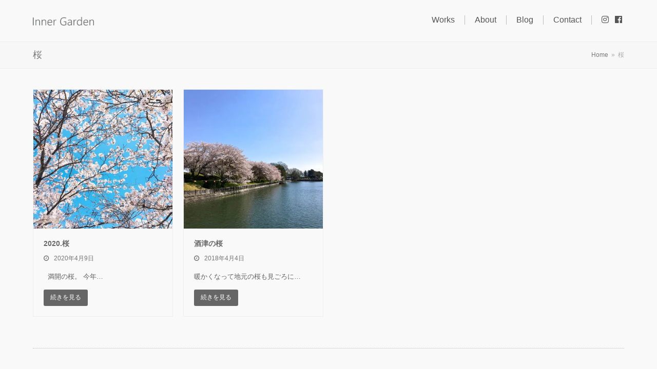

--- FILE ---
content_type: text/html; charset=UTF-8
request_url: https://inner-garden.net/tag/%E6%A1%9C/
body_size: 14999
content:
<!doctype html>
<html lang="ja"
	prefix="og: https://ogp.me/ns#"  itemscope itemtype="http://schema.org/WebPage">
<head>
<meta charset="UTF-8">
<link rel="profile" href="https://gmpg.org/xfn/11">
<title>桜 | Inner Garden</title>

		<!-- All in One SEO 4.0.18 -->
		<link rel="canonical" href="https://inner-garden.net/tag/%E6%A1%9C/" />
		<meta name="google" content="nositelinkssearchbox" />
		<script type="application/ld+json" class="aioseo-schema">
			{"@context":"https:\/\/schema.org","@graph":[{"@type":"WebSite","@id":"https:\/\/inner-garden.net\/#website","url":"https:\/\/inner-garden.net\/","name":"Inner Garden","publisher":{"@id":"https:\/\/inner-garden.net\/#organization"}},{"@type":"Organization","@id":"https:\/\/inner-garden.net\/#organization","name":"Inner Garden","url":"https:\/\/inner-garden.net\/"},{"@type":"BreadcrumbList","@id":"https:\/\/inner-garden.net\/tag\/%E6%A1%9C\/#breadcrumblist","itemListElement":[{"@type":"ListItem","@id":"https:\/\/inner-garden.net\/#listItem","position":"1","item":{"@id":"https:\/\/inner-garden.net\/#item","name":"\u30db\u30fc\u30e0","url":"https:\/\/inner-garden.net\/"},"nextItem":"https:\/\/inner-garden.net\/tag\/%e6%a1%9c\/#listItem"},{"@type":"ListItem","@id":"https:\/\/inner-garden.net\/tag\/%e6%a1%9c\/#listItem","position":"2","item":{"@id":"https:\/\/inner-garden.net\/tag\/%e6%a1%9c\/#item","name":"\u685c","url":"https:\/\/inner-garden.net\/tag\/%e6%a1%9c\/"},"previousItem":"https:\/\/inner-garden.net\/#listItem"}]},{"@type":"CollectionPage","@id":"https:\/\/inner-garden.net\/tag\/%E6%A1%9C\/#collectionpage","url":"https:\/\/inner-garden.net\/tag\/%E6%A1%9C\/","name":"\u685c | Inner Garden","inLanguage":"ja","isPartOf":{"@id":"https:\/\/inner-garden.net\/#website"},"breadcrumb":{"@id":"https:\/\/inner-garden.net\/tag\/%E6%A1%9C\/#breadcrumblist"}}]}
		</script>
		<!-- All in One SEO -->

<meta name="viewport" content="width=device-width, initial-scale=1">
<meta http-equiv="X-UA-Compatible" content="IE=edge" />
<link rel='dns-prefetch' href='//yubinbango.github.io' />
<link rel='dns-prefetch' href='//s.w.org' />
<link rel="alternate" type="application/rss+xml" title="Inner Garden &raquo; フィード" href="https://inner-garden.net/feed/" />
<link rel="alternate" type="application/rss+xml" title="Inner Garden &raquo; コメントフィード" href="https://inner-garden.net/comments/feed/" />
<link rel="alternate" type="application/rss+xml" title="Inner Garden &raquo; 桜 タグのフィード" href="https://inner-garden.net/tag/%e6%a1%9c/feed/" />
		<script>
			window._wpemojiSettings = {"baseUrl":"https:\/\/s.w.org\/images\/core\/emoji\/13.0.1\/72x72\/","ext":".png","svgUrl":"https:\/\/s.w.org\/images\/core\/emoji\/13.0.1\/svg\/","svgExt":".svg","source":{"concatemoji":"https:\/\/inner-garden.net\/wp-includes\/js\/wp-emoji-release.min.js?ver=b1b6287f51c167642126a9bdcefeb642"}};
			!function(e,a,t){var n,r,o,i=a.createElement("canvas"),p=i.getContext&&i.getContext("2d");function s(e,t){var a=String.fromCharCode;p.clearRect(0,0,i.width,i.height),p.fillText(a.apply(this,e),0,0);e=i.toDataURL();return p.clearRect(0,0,i.width,i.height),p.fillText(a.apply(this,t),0,0),e===i.toDataURL()}function c(e){var t=a.createElement("script");t.src=e,t.defer=t.type="text/javascript",a.getElementsByTagName("head")[0].appendChild(t)}for(o=Array("flag","emoji"),t.supports={everything:!0,everythingExceptFlag:!0},r=0;r<o.length;r++)t.supports[o[r]]=function(e){if(!p||!p.fillText)return!1;switch(p.textBaseline="top",p.font="600 32px Arial",e){case"flag":return s([127987,65039,8205,9895,65039],[127987,65039,8203,9895,65039])?!1:!s([55356,56826,55356,56819],[55356,56826,8203,55356,56819])&&!s([55356,57332,56128,56423,56128,56418,56128,56421,56128,56430,56128,56423,56128,56447],[55356,57332,8203,56128,56423,8203,56128,56418,8203,56128,56421,8203,56128,56430,8203,56128,56423,8203,56128,56447]);case"emoji":return!s([55357,56424,8205,55356,57212],[55357,56424,8203,55356,57212])}return!1}(o[r]),t.supports.everything=t.supports.everything&&t.supports[o[r]],"flag"!==o[r]&&(t.supports.everythingExceptFlag=t.supports.everythingExceptFlag&&t.supports[o[r]]);t.supports.everythingExceptFlag=t.supports.everythingExceptFlag&&!t.supports.flag,t.DOMReady=!1,t.readyCallback=function(){t.DOMReady=!0},t.supports.everything||(n=function(){t.readyCallback()},a.addEventListener?(a.addEventListener("DOMContentLoaded",n,!1),e.addEventListener("load",n,!1)):(e.attachEvent("onload",n),a.attachEvent("onreadystatechange",function(){"complete"===a.readyState&&t.readyCallback()})),(n=t.source||{}).concatemoji?c(n.concatemoji):n.wpemoji&&n.twemoji&&(c(n.twemoji),c(n.wpemoji)))}(window,document,window._wpemojiSettings);
		</script>
		<style>
img.wp-smiley,
img.emoji {
	display: inline !important;
	border: none !important;
	box-shadow: none !important;
	height: 1em !important;
	width: 1em !important;
	margin: 0 .07em !important;
	vertical-align: -0.1em !important;
	background: none !important;
	padding: 0 !important;
}
</style>
	<link rel='stylesheet' id='js_composer_front-css'  href='https://inner-garden.net/wp-content/plugins/js_composer/assets/css/js_composer.min.css?ver=6.6.0' media='all' />
<link rel='stylesheet' id='animsition-css'  href='https://inner-garden.net/wp-content/themes/inner-garden/assets/lib/animsition/animsition.css?ver=4.0.2b' media='all' />
<link rel='stylesheet' id='parent-style-css'  href='https://inner-garden.net/wp-content/themes/inner-garden/style.css?ver=5.1' media='all' />
<link rel='stylesheet' id='wpex-style-css'  href='https://inner-garden.net/wp-content/themes/inner-garden-child/style.css?ver=5.1' media='all' />
<link rel='stylesheet' id='wpex-mobile-menu-breakpoint-max-css'  href='https://inner-garden.net/wp-content/themes/inner-garden/assets/css/wpex-mobile-menu-breakpoint-max.css?ver=5.1' media='only screen and (max-width:959px)' />
<link rel='stylesheet' id='wpex-mobile-menu-breakpoint-min-css'  href='https://inner-garden.net/wp-content/themes/inner-garden/assets/css/wpex-mobile-menu-breakpoint-min.css?ver=5.1' media='only screen and (min-width:960px)' />
<link rel='stylesheet' id='wpex-wpbakery-css'  href='https://inner-garden.net/wp-content/themes/inner-garden/assets/css/wpex-wpbakery.css?ver=5.1' media='all' />
<link rel='stylesheet' id='ticons-css'  href='https://inner-garden.net/wp-content/themes/inner-garden/assets/lib/ticons/css/ticons.min.css?ver=5.1' media='all' />
<link rel='stylesheet' id='vcex-shortcodes-css'  href='https://inner-garden.net/wp-content/themes/inner-garden/assets/css/vcex-shortcodes.css?ver=5.1' media='all' />
<script type='text/javascript' id='eio-lazy-load-js-extra'>
/* <![CDATA[ */
var eio_lazy_vars = {"exactdn_domain":"","skip_autoscale":"1"};
/* ]]> */
</script>
<script type='text/javascript' src='https://inner-garden.net/wp-content/plugins/ewww-image-optimizer/includes/lazysizes.min.js?ver=612' id='eio-lazy-load-js'></script>
<script type='text/javascript' src='https://inner-garden.net/wp-includes/js/jquery/jquery.min.js?ver=3.5.1' id='jquery-core-js'></script>
<script type='text/javascript' src='https://inner-garden.net/wp-includes/js/jquery/jquery-migrate.min.js?ver=3.3.2' id='jquery-migrate-js'></script>
<script type='text/javascript' src='https://inner-garden.net/wp-content/themes/inner-garden/assets/lib/animsition/animsition.js?ver=4.0.2b' id='animsition-js'></script>
<script type='text/javascript' id='wpex-animsition-init-js-extra'>
/* <![CDATA[ */
var wpexAnimsition = {"loading":"1","loadingClass":"animsition-loading","loadingInner":"","inDuration":"600","outDuration":"400","inClass":"fade-in","outClass":"fade-out","linkElement":"a[href]:not([target=\"_blank\"]):not([href^=\"#\"]):not([href*=\"javascript\"]):not([href*=\".jpg\"]):not([href*=\".jpeg\"]):not([href*=\".gif\"]):not([href*=\".png\"]):not([href*=\".mov\"]):not([href*=\".swf\"]):not([href*=\".mp4\"]):not([href*=\".flv\"]):not([href*=\".avi\"]):not([href*=\".mp3\"]):not([href^=\"mailto:\"]):not([href*=\"?\"]):not([href*=\"#localscroll\"]):not(\".wpex-lightbox,.local-scroll-link,.exclude-from-page-animation,.wcmenucart,.local-scroll,.about_paypal,.wpex-lightbox-gallery,.wpb_single_image.wpex-lightbox a.vc_single_image-wrapper\")"};
/* ]]> */
</script>
<script type='text/javascript' src='https://inner-garden.net/wp-content/themes/inner-garden/assets/js/dynamic/animsition-init.js?ver=1.0.0' id='wpex-animsition-init-js'></script>
<link rel="https://api.w.org/" href="https://inner-garden.net/wp-json/" /><link rel="alternate" type="application/json" href="https://inner-garden.net/wp-json/wp/v2/tags/57" /><link rel="EditURI" type="application/rsd+xml" title="RSD" href="https://inner-garden.net/xmlrpc.php?rsd" />
<link rel="wlwmanifest" type="application/wlwmanifest+xml" href="https://inner-garden.net/wp-includes/wlwmanifest.xml" /> 

<link rel="icon" href="https://inner-garden.net/wp-content/uploads/2018/01/favi_32.png" sizes="32x32"><link rel="shortcut icon" href="https://inner-garden.net/wp-content/uploads/2018/01/favi_32.png"><link rel="apple-touch-icon" href="https://inner-garden.net/wp-content/uploads/2018/01/favi_57.png" sizes="57x57" ><link rel="apple-touch-icon" href="https://inner-garden.net/wp-content/uploads/2018/01/favi_76.png" sizes="76x76" ><link rel="apple-touch-icon" href="https://inner-garden.net/wp-content/uploads/2018/01/favi_120.png" sizes="120x120"><link rel="apple-touch-icon" href="https://inner-garden.net/wp-content/uploads/2018/01/favi_152.png" sizes="114x114"><link rel="preload" href="https://inner-garden.net/wp-content/themes/inner-garden/assets/lib/ticons/fonts/ticons-webfont.woff2" type="font/woff2" as="font" crossorigin><link rel="stylesheet" href="https://use.fontawesome.com/releases/v5.6.3/css/all.css"><noscript><style>.lazyload[data-src]{display:none !important;}</style></noscript><style>.lazyload{background-image:none !important;}</style><script data-cfasync="false" type="text/javascript">var Arrive=function(d,e,w){"use strict";if(d.MutationObserver&&"undefined"!=typeof HTMLElement){var a,t,r=0,c=(a=HTMLElement.prototype.matches||HTMLElement.prototype.webkitMatchesSelector||HTMLElement.prototype.mozMatchesSelector||HTMLElement.prototype.msMatchesSelector,{matchesSelector:function(e,t){return e instanceof HTMLElement&&a.call(e,t)},addMethod:function(e,t,a){var r=e[t];e[t]=function(){return a.length==arguments.length?a.apply(this,arguments):"function"==typeof r?r.apply(this,arguments):void 0}},callCallbacks:function(e,t){t&&t.options.onceOnly&&1==t.firedElems.length&&(e=[e[0]]);for(var a,r=0;a=e[r];r++)a&&a.callback&&a.callback.call(a.elem,a.elem);t&&t.options.onceOnly&&1==t.firedElems.length&&t.me.unbindEventWithSelectorAndCallback.call(t.target,t.selector,t.callback)},checkChildNodesRecursively:function(e,t,a,r){for(var i,n=0;i=e[n];n++)a(i,t,r)&&r.push({callback:t.callback,elem:i}),0<i.childNodes.length&&c.checkChildNodesRecursively(i.childNodes,t,a,r)},mergeArrays:function(e,t){var a,r={};for(a in e)e.hasOwnProperty(a)&&(r[a]=e[a]);for(a in t)t.hasOwnProperty(a)&&(r[a]=t[a]);return r},toElementsArray:function(e){return void 0===e||"number"==typeof e.length&&e!==d||(e=[e]),e}}),u=((t=function(){this._eventsBucket=[],this._beforeAdding=null,this._beforeRemoving=null}).prototype.addEvent=function(e,t,a,r){var i={target:e,selector:t,options:a,callback:r,firedElems:[]};return this._beforeAdding&&this._beforeAdding(i),this._eventsBucket.push(i),i},t.prototype.removeEvent=function(e){for(var t,a=this._eventsBucket.length-1;t=this._eventsBucket[a];a--)if(e(t)){this._beforeRemoving&&this._beforeRemoving(t);var r=this._eventsBucket.splice(a,1);r&&r.length&&(r[0].callback=null)}},t.prototype.beforeAdding=function(e){this._beforeAdding=e},t.prototype.beforeRemoving=function(e){this._beforeRemoving=e},t),l=function(i,n){var l=new u,o=this,s={fireOnAttributesModification:!1};return l.beforeAdding(function(t){var e,a=t.target;a!==d.document&&a!==d||(a=document.getElementsByTagName("html")[0]),e=new MutationObserver(function(e){n.call(this,e,t)});var r=i(t.options);e.observe(a,r),t.observer=e,t.me=o}),l.beforeRemoving(function(e){e.observer.disconnect()}),this.bindEvent=function(e,t,a){t=c.mergeArrays(s,t);for(var r=c.toElementsArray(this),i=0;i<r.length;i++)l.addEvent(r[i],e,t,a)},this.unbindEvent=function(){var a=c.toElementsArray(this);l.removeEvent(function(e){for(var t=0;t<a.length;t++)if(this===w||e.target===a[t])return!0;return!1})},this.unbindEventWithSelectorOrCallback=function(a){var e,r=c.toElementsArray(this),i=a;e="function"==typeof a?function(e){for(var t=0;t<r.length;t++)if((this===w||e.target===r[t])&&e.callback===i)return!0;return!1}:function(e){for(var t=0;t<r.length;t++)if((this===w||e.target===r[t])&&e.selector===a)return!0;return!1},l.removeEvent(e)},this.unbindEventWithSelectorAndCallback=function(a,r){var i=c.toElementsArray(this);l.removeEvent(function(e){for(var t=0;t<i.length;t++)if((this===w||e.target===i[t])&&e.selector===a&&e.callback===r)return!0;return!1})},this},i=new function(){var s={fireOnAttributesModification:!1,onceOnly:!1,existing:!1};function n(e,t,a){return!(!c.matchesSelector(e,t.selector)||(e._id===w&&(e._id=r++),-1!=t.firedElems.indexOf(e._id))||(t.firedElems.push(e._id),0))}var d=(i=new l(function(e){var t={attributes:!1,childList:!0,subtree:!0};return e.fireOnAttributesModification&&(t.attributes=!0),t},function(e,i){e.forEach(function(e){var t=e.addedNodes,a=e.target,r=[];null!==t&&0<t.length?c.checkChildNodesRecursively(t,i,n,r):"attributes"===e.type&&n(a,i)&&r.push({callback:i.callback,elem:a}),c.callCallbacks(r,i)})})).bindEvent;return i.bindEvent=function(e,t,a){t=void 0===a?(a=t,s):c.mergeArrays(s,t);var r=c.toElementsArray(this);if(t.existing){for(var i=[],n=0;n<r.length;n++)for(var l=r[n].querySelectorAll(e),o=0;o<l.length;o++)i.push({callback:a,elem:l[o]});if(t.onceOnly&&i.length)return a.call(i[0].elem,i[0].elem);setTimeout(c.callCallbacks,1,i)}d.call(this,e,t,a)},i},o=new function(){var r={};function i(e,t){return c.matchesSelector(e,t.selector)}var n=(o=new l(function(){return{childList:!0,subtree:!0}},function(e,r){e.forEach(function(e){var t=e.removedNodes,a=[];null!==t&&0<t.length&&c.checkChildNodesRecursively(t,r,i,a),c.callCallbacks(a,r)})})).bindEvent;return o.bindEvent=function(e,t,a){t=void 0===a?(a=t,r):c.mergeArrays(r,t),n.call(this,e,t,a)},o};e&&g(e.fn),g(HTMLElement.prototype),g(NodeList.prototype),g(HTMLCollection.prototype),g(HTMLDocument.prototype),g(Window.prototype);var n={};return s(i,n,"unbindAllArrive"),s(o,n,"unbindAllLeave"),n}function s(e,t,a){c.addMethod(t,a,e.unbindEvent),c.addMethod(t,a,e.unbindEventWithSelectorOrCallback),c.addMethod(t,a,e.unbindEventWithSelectorAndCallback)}function g(e){e.arrive=i.bindEvent,s(i,e,"unbindArrive"),e.leave=o.bindEvent,s(o,e,"unbindLeave")}}(window,"undefined"==typeof jQuery?null:jQuery,void 0),ewww_webp_supported=!1;function check_webp_feature(e,t){if(ewww_webp_supported)t(ewww_webp_supported);else{var a=new Image;a.onload=function(){ewww_webp_supported=0<a.width&&0<a.height,t(ewww_webp_supported)},a.onerror=function(){t(!1)},a.src="data:image/webp;base64,"+{alpha:"UklGRkoAAABXRUJQVlA4WAoAAAAQAAAAAAAAAAAAQUxQSAwAAAARBxAR/Q9ERP8DAABWUDggGAAAABQBAJ0BKgEAAQAAAP4AAA3AAP7mtQAAAA==",animation:"UklGRlIAAABXRUJQVlA4WAoAAAASAAAAAAAAAAAAQU5JTQYAAAD/////AABBTk1GJgAAAAAAAAAAAAAAAAAAAGQAAABWUDhMDQAAAC8AAAAQBxAREYiI/gcA"}[e]}}function ewwwLoadImages(e){var n="data-";function t(e,t){for(var a=["accesskey","align","alt","border","class","contenteditable","contextmenu","crossorigin","dir","draggable","dropzone","height","hidden","hspace","id","ismap","lang","longdesc","sizes","spellcheck","style","tabindex","title","translate","usemap","vspace","width","data-animation","data-attachment-id","data-auto-height","data-caption","data-comments-opened","data-delay","data-event-trigger","data-flex_fx","data-height","data-hide-on-end","data-highlight-color","data-highlight-border-color","data-highlight-border-opacity","data-highlight-border-width","data-highlight-opacity","data-image-meta","data-image-title","data-image-description","data-interval","data-large_image_width","data-large_image_height","data-lazy","data-lazy-type","data-mode","data-name","data-no-lazy","data-orig-size","data-partial","data-per-view","data-permalink","data-pin-description","data-pin-id","data-pin-media","data-pin-url","data-rel","data-ride","data-shadow","data-shadow-direction","data-slide","data-slide-to","data-target","data-vc-zoom","data-width","data-wrap"],r=0,i=a.length;r<i;r++)ewwwAttr(t,a[r],e.getAttribute(n+a[r]));return t}if(e){for(var a=document.querySelectorAll(".batch-image img, .image-wrapper a, .ngg-pro-masonry-item a, .ngg-galleria-offscreen-seo-wrapper a"),r=0,i=a.length;r<i;r++)ewwwAttr(a[r],"data-src",a[r].getAttribute("data-webp")),ewwwAttr(a[r],"data-thumbnail",a[r].getAttribute("data-webp-thumbnail"));for(r=0,i=(o=document.querySelectorAll(".rev_slider ul li")).length;r<i;r++){ewwwAttr(o[r],"data-thumb",o[r].getAttribute("data-webp-thumb"));for(var l=1;l<11;)ewwwAttr(o[r],"data-param"+l,o[r].getAttribute("data-webp-param"+l)),l++}var o;for(r=0,i=(o=document.querySelectorAll(".rev_slider img")).length;r<i;r++)ewwwAttr(o[r],"data-lazyload",o[r].getAttribute("data-webp-lazyload"));var s=document.querySelectorAll("div.woocommerce-product-gallery__image");for(r=0,i=s.length;r<i;r++)ewwwAttr(s[r],"data-thumb",s[r].getAttribute("data-webp-thumb"))}var d=document.querySelectorAll("video");for(r=0,i=d.length;r<i;r++)ewwwAttr(d[r],"poster",e?d[r].getAttribute("data-poster-webp"):d[r].getAttribute("data-poster-image"));var w=document.querySelectorAll("img.ewww_webp_lazy_load");for(r=0,i=w.length;r<i;r++){if(e){ewwwAttr(w[r],"data-lazy-srcset",w[r].getAttribute("data-lazy-srcset-webp")),ewwwAttr(w[r],"data-srcset",w[r].getAttribute("data-srcset-webp")),ewwwAttr(w[r],"data-lazy-src",w[r].getAttribute("data-lazy-src-webp")),ewwwAttr(w[r],"data-src",w[r].getAttribute("data-src-webp")),ewwwAttr(w[r],"data-orig-file",w[r].getAttribute("data-webp-orig-file")),ewwwAttr(w[r],"data-medium-file",w[r].getAttribute("data-webp-medium-file")),ewwwAttr(w[r],"data-large-file",w[r].getAttribute("data-webp-large-file"));var c=w[r].getAttribute("srcset");null!=c&&!1!==c&&c.includes("R0lGOD")&&ewwwAttr(w[r],"src",w[r].getAttribute("data-lazy-src-webp"))}w[r].className=w[r].className.replace(/\bewww_webp_lazy_load\b/,"")}var u=document.querySelectorAll(".ewww_webp");for(r=0,i=u.length;r<i;r++){var g=document.createElement("img");e?(ewwwAttr(g,"src",u[r].getAttribute("data-webp")),ewwwAttr(g,"srcset",u[r].getAttribute("data-srcset-webp")),ewwwAttr(g,"data-orig-file",u[r].getAttribute("data-orig-file")),ewwwAttr(g,"data-orig-file",u[r].getAttribute("data-webp-orig-file")),ewwwAttr(g,"data-medium-file",u[r].getAttribute("data-medium-file")),ewwwAttr(g,"data-medium-file",u[r].getAttribute("data-webp-medium-file")),ewwwAttr(g,"data-large-file",u[r].getAttribute("data-large-file")),ewwwAttr(g,"data-large-file",u[r].getAttribute("data-webp-large-file")),ewwwAttr(g,"data-large_image",u[r].getAttribute("data-large_image")),ewwwAttr(g,"data-large_image",u[r].getAttribute("data-webp-large_image")),ewwwAttr(g,"data-src",u[r].getAttribute("data-src")),ewwwAttr(g,"data-src",u[r].getAttribute("data-webp-src"))):(ewwwAttr(g,"src",u[r].getAttribute("data-img")),ewwwAttr(g,"srcset",u[r].getAttribute("data-srcset-img")),ewwwAttr(g,"data-orig-file",u[r].getAttribute("data-orig-file")),ewwwAttr(g,"data-medium-file",u[r].getAttribute("data-medium-file")),ewwwAttr(g,"data-large-file",u[r].getAttribute("data-large-file")),ewwwAttr(g,"data-large_image",u[r].getAttribute("data-large_image")),ewwwAttr(g,"data-src",u[r].getAttribute("data-src"))),g=t(u[r],g),u[r].parentNode.insertBefore(g,u[r].nextSibling),u[r].className=u[r].className.replace(/\bewww_webp\b/,"")}window.jQuery&&jQuery.fn.isotope&&jQuery.fn.imagesLoaded&&(jQuery(".fusion-posts-container-infinite").imagesLoaded(function(){jQuery(".fusion-posts-container-infinite").hasClass("isotope")&&jQuery(".fusion-posts-container-infinite").isotope()}),jQuery(".fusion-portfolio:not(.fusion-recent-works) .fusion-portfolio-wrapper").imagesLoaded(function(){jQuery(".fusion-portfolio:not(.fusion-recent-works) .fusion-portfolio-wrapper").isotope()}))}function ewwwWebPInit(e){ewwwLoadImages(e),ewwwNggLoadGalleries(e),document.arrive(".ewww_webp",function(){ewwwLoadImages(e)}),document.arrive(".ewww_webp_lazy_load",function(){ewwwLoadImages(e)}),document.arrive("videos",function(){ewwwLoadImages(e)}),"loading"==document.readyState?document.addEventListener("DOMContentLoaded",ewwwJSONParserInit):("undefined"!=typeof galleries&&ewwwNggParseGalleries(e),ewwwWooParseVariations(e))}function ewwwAttr(e,t,a){null!=a&&!1!==a&&e.setAttribute(t,a)}function ewwwJSONParserInit(){"undefined"!=typeof galleries&&check_webp_feature("alpha",ewwwNggParseGalleries),check_webp_feature("alpha",ewwwWooParseVariations)}function ewwwWooParseVariations(e){if(e)for(var t=document.querySelectorAll("form.variations_form"),a=0,r=t.length;a<r;a++){var i=t[a].getAttribute("data-product_variations"),n=!1;try{for(var l in i=JSON.parse(i))void 0!==i[l]&&void 0!==i[l].image&&(void 0!==i[l].image.src_webp&&(i[l].image.src=i[l].image.src_webp,n=!0),void 0!==i[l].image.srcset_webp&&(i[l].image.srcset=i[l].image.srcset_webp,n=!0),void 0!==i[l].image.full_src_webp&&(i[l].image.full_src=i[l].image.full_src_webp,n=!0),void 0!==i[l].image.gallery_thumbnail_src_webp&&(i[l].image.gallery_thumbnail_src=i[l].image.gallery_thumbnail_src_webp,n=!0),void 0!==i[l].image.thumb_src_webp&&(i[l].image.thumb_src=i[l].image.thumb_src_webp,n=!0));n&&ewwwAttr(t[a],"data-product_variations",JSON.stringify(i))}catch(e){}}}function ewwwNggParseGalleries(e){if(e)for(var t in galleries){var a=galleries[t];galleries[t].images_list=ewwwNggParseImageList(a.images_list)}}function ewwwNggLoadGalleries(e){e&&document.addEventListener("ngg.galleria.themeadded",function(e,t){window.ngg_galleria._create_backup=window.ngg_galleria.create,window.ngg_galleria.create=function(e,t){var a=$(e).data("id");return galleries["gallery_"+a].images_list=ewwwNggParseImageList(galleries["gallery_"+a].images_list),window.ngg_galleria._create_backup(e,t)}})}function ewwwNggParseImageList(e){for(var t in e){var a=e[t];if(void 0!==a["image-webp"]&&(e[t].image=a["image-webp"],delete e[t]["image-webp"]),void 0!==a["thumb-webp"]&&(e[t].thumb=a["thumb-webp"],delete e[t]["thumb-webp"]),void 0!==a.full_image_webp&&(e[t].full_image=a.full_image_webp,delete e[t].full_image_webp),void 0!==a.srcsets)for(var r in a.srcsets)nggSrcset=a.srcsets[r],void 0!==a.srcsets[r+"-webp"]&&(e[t].srcsets[r]=a.srcsets[r+"-webp"],delete e[t].srcsets[r+"-webp"]);if(void 0!==a.full_srcsets)for(var i in a.full_srcsets)nggFSrcset=a.full_srcsets[i],void 0!==a.full_srcsets[i+"-webp"]&&(e[t].full_srcsets[i]=a.full_srcsets[i+"-webp"],delete e[t].full_srcsets[i+"-webp"])}return e}check_webp_feature("alpha",ewwwWebPInit);</script><noscript><style>body .wpex-vc-row-stretched, body .vc_row-o-full-height { visibility: visible; }</style></noscript>
<!-- BEGIN ExactMetrics v5.3.9 Universal Analytics - https://exactmetrics.com/ -->
<script>
(function(i,s,o,g,r,a,m){i['GoogleAnalyticsObject']=r;i[r]=i[r]||function(){
	(i[r].q=i[r].q||[]).push(arguments)},i[r].l=1*new Date();a=s.createElement(o),
	m=s.getElementsByTagName(o)[0];a.async=1;a.src=g;m.parentNode.insertBefore(a,m)
})(window,document,'script','https://www.google-analytics.com/analytics.js','ga');
  ga('create', 'UA-113353483-1', 'auto');
  ga('send', 'pageview');
</script>
<!-- END ExactMetrics Universal Analytics -->
		<style id="wp-custom-css">
			/* ================================================== common ================================================== *//* ----- Table -----*/table th,table td{border:none}/* ------------- hover underline -------------*/a:hover{text-decoration:underline !important}.tagcloud a,.wpex-social-share.position-horizontal a,.post-edit a.post-edit-link,a,.post-edit a.vc_inline-link{text-decoration:none !important}/* ------------- page title -------------*/.page-header .page-header-title{font-family:"M+ C Type-1 (basic latin) Light","M+ Type-1 (general-j) Light",sans-serif;font-weight:300;font-size:18px}.page-header-title{color:#777777 !important}.vcex-icon-wrap.theme-button-icon-right .entypo-icon-right-open-big:before{/*color:#cccccc;*/}/* ------------- breadcrumbs -------------*/.site-breadcrumbs{color:#aaaaaa !important}/* ------------- sns -------------*/.theme-heading{font-size:1.154em;color:#666666}input,.wpcf7-form td textarea{background:#fcfcfc;border:1px solid #cccccc}/* ------------- form -------------*/input[type="date"],input[type="time"],input[type="datetime-local"],input[type="week"],input[type="month"],input[type="text"],input[type="email"],input[type="url"],input[type="password"],input[type="search"],input[type="tel"],input[type="number"],textarea{border:1px solid #cccccc}.page-id-172 #site-scroll-top.show{display:none}/* ================================================== widget ================================================== *//* ================================================== header ================================================== */#site-header-inner{padding-top:30px !important;padding-bottom:30px !important}#site-header-sticky-wrapper.is-sticky #site-header{box-shadow:0 0 0 rgba(0,0,0,0.0)}#site-navigation .dropdown-menu>li>a>span.link-inner{font-weight:300}/* ------------- menu -------------*/#menu-main li{border-right:1px solid #bbbbbb}#menu-main li.instagram,#menu-main li.facebook{border-right:none}#menu-main li.instagram span{padding-right:2px !important}#menu-main li.facebook span{padding-left:2px !important}.navbar-style-one{height:auto !important;margin-top:auto !important;top:auto !important}.navbar-style-one .dropdown-menu>li>a{height:auto !important;line-height:10px !important}.navbar-style-one .dropdown-menu>li>a{padding:0 3px 0 3px}.navbar-style-one .dropdown-menu>li>a>span.link-inner{padding:0 15px !important}/* ------------- mobile menu -------------*/#mobile-menu a{background:none;border:none !important}#mobile-menu a:hover{background:none !important}/* ================================================== footer ================================================== *//* ------------- footer-menu -------------*/#footer-builder li{font-size:15px;margin-bottom:25px}/* ------------- footer-common -------------*/.footer-common img{width:140px;height:auto}.footer-common table{margin:0 auto}.footer-common table td{padding:0 15px}.footer-common i{color:#555555;font-size:20px}/* ------------- copyright -------------*/#footer-bottom-inner{padding-top:45px !important;padding-bottom:45px !important}/* ================================================== top page ================================================== *//* ------------- blog -------------*/.pl-detailcnt .pl-title .pl-date{color:#666666 !important;background:none !important;font-weight:initial !important;margin:0 30px 0 0 !important}.pl-detailcnt .pl-title{font-weight:initial !important}.pl-detailcnt .pl-title a:hover{color:#666666 !important;text-decoration:underline !important}/* ================================================== page ================================================== *//* ------------- common -------------*//* ------------- blog -------------*/.vcex-blog-entry-title.entry-title{font-weight:400;margin-bottom:10px}.vcex-blog-entry-date{margin-bottom:10px}.blog-entry .meta li,.entry .meta li{margin-bottom:0}.pl-col-md-12.pl-col-sm-12.pl-col-xs-12.pl-col{padding-left:0 !important;padding-right:0 !important}.pl-gridlayout .pl-detailcnt{padding:5px 0 !important}.pl-detailcnt .pl-title .pl-date{padding-left:0 !important}/* ------------- company -------------*/.company-info{border-top:1px dotted #666666}.company-info dl{background:#f5f5f5;border-bottom:1px dotted #666666;overflow:hidden}.company-info dt,.company-info dd{float:left;padding:10px 10px 10px 10px}.company-info dt{text-align:center;width:15%}.company-info dd{background:#fcfcfc;width:85%}/* ------------- contact -------------*/form{margin-right:60px }.wpcf7-form table{width:100%}.wpcf7-form tr{background:#f5f5f5}.wpcf7-form th,.wpcf7-form td{padding:10px 10px}.wpcf7-form th{background:#666666;color:#ffffff;text-align:left;vertical-align:middle;width:30%}.wpcf7-form th span{border:1px solid #cccccc;float:right;font-size:10px;margin-left:5px;padding:0 10px}.wpcf7-form th span.blue{background:#0070C0;color:#ffffff}.wpcf7-form th span.red{background:#ff0000;color:#ffffff}.wpcf7-form th.contact{vertical-align:top}.wpcf7-form td{width:70%}.wpcf7-form td.btn-area{padding-bottom:20px}.wpcf7-form td.confirmation{padding-bottom:0}.wpcf7-form td input,.wpcf7-form td textarea{background:#fcfcfc;border:1px solid #cccccc;width:100%}.wpcf7-form td.btn-area input{background-color:#666666;font-size:13px;width:80px}.wpcf7-form td.method input,.wpcf7-form td.confirmation input{width:12px}.wpcf7-form td.method label{margin-right:10px}.wpcf7-form .confirmation{padding:10px 10px}.wpcf7-form .confirmation span{margin-right:5px}.wpcf7-form .confirmation input{-ms-transform:scale(1.8,1.8);-webkit-transform:scale(1.8,1.8);transform:scale(1.8,1.8)}.g-recaptcha{text-align:center}.g-recaptcha div:first-child{width:auto !important}.btn-area{text-align:center}/* ================================================== custom post ================================================== *//* ------------- common -------------*/h2.custom-post-title{border:none !important}h2.custom-post-title span{border-bottom:1px solid #cccccc !important}.vcex-post-type-filter.vcex-filter-links a.theme-button{color:#777777 !important;border-color:#cccccc !important}.vcex-post-type-filter.vcex-filter-links li a.theme-button:hover{background-color:#aaaaaa;color:#ffffff !important;border-color:#aaaaaa !important}.vcex-post-type-filter.vcex-filter-links li.active a.theme-button{background-color:#aaaaaa;color:#ffffff !important;border-color:#aaaaaa !important}.single-ga-content .vcex-heading{color:#666666}/* ------------- common -------------*/.custom-post-title{font-weight:300 !important}/* ================================================== single ================================================== *//* ------------- common -------------*/.entry-title{color:#666666}.single-post-title,.single-page-title{color:#666666;font-size:1.231em;font-weight:600}#comments .comment-meta .fn{color:#666666}#comments .comment-reply-title{color:#666666;font-size:1.154em}p.comment-form-comment{clear:both}/* ------------- sidebar -------------*/.sidebar-box .widget-title{color:#666666}#main .tagcloud a,.post-tags a{border:1px solid #cccccc}/* ================================================== single-archive category tag date ================================================== */.blog-entry.grid-entry-style .blog-entry-title{font-size:1.077em}@media screen and (max-width:1200px){/* ================================================== page ================================================== *//* ------------- contact -------------*/.wpcf7-form th{width:35%}.wpcf7-form td{width:65%}}@media screen and (max-width:991px){/* ================================================== page ================================================== *//* ------------- contact -------------*/form{margin-right:0}.wpcf7-form th{width:30%}.wpcf7-form td{width:70%}}@media screen and (max-width:767px){/* ================================================== common ================================================== *//* ------------- related post -------------*/.related-posts .wpex-row .span_1_of_4{width:50% !important}/* ================================================== footer ================================================== *//* ------------- footer-common -------------*/.footer-common img{width:100px;height:auto}/* ================================================== top page ================================================== *//* ------------- blog -------------*/.pl-title.left-txt a{display:block;margin-top:10px}/* ================================================== page ================================================== *//* ------------- contact -------------*/.wpcf7-form th,.wpcf7-form td{display:block;width:100%}.wpcf7-form td{padding-bottom:30px}.wpcf7-form td.text-box,.wpcf7-form td.confirmation{padding-bottom:0}/* ================================================== single-archive category tag date ================================================== */.wpex-row .span_1_of_4.col,.vcex-isotope-grid .span_1_of_4.col,.wpex-isotope-grid .span_1_of_4.col{width:50%}/* ================================================== single ================================================== *//* ------------- common -------------*/p.comment-form-author,p.comment-form-email{float:none !important;width:100% !important}}@media screen and (max-width:480px){}		</style>
		<noscript><style> .wpb_animate_when_almost_visible { opacity: 1; }</style></noscript><style data-type="wpex-css" id="wpex-css">/*ACCENT COLOR*/.vc_toggle_total .vc_toggle_title,.vcex-module a:hover .wpex-heading,.vcex-icon-box-link-wrap:hover .wpex-heading,.wpex-text-accent,.wpex-hover-text-accent:hover,.wpex-accent-color,#site-navigation .dropdown-menu >li.menu-item >a:hover,#site-navigation .dropdown-menu >li.menu-item.current-menu-item >a,#site-navigation .dropdown-menu >li.menu-item.current-menu-parent >a,.modern-menu-widget a:hover,.theme-button.outline,.theme-button.clean,a,h1 a:hover,h2 a:hover,h3 a:hover,h4 a:hover,h5 a:hover,h6 a:hover,.entry-title a:hover,.meta a:hover,.wpex-heading a:hover{color:#666666}.vcex-testimonials-fullslider .sp-button:hover,.vcex-testimonials-fullslider .sp-selected-button,.vcex-testimonials-fullslider.light-skin .sp-button:hover,.vcex-testimonials-fullslider.light-skin .sp-selected-button,.vcex-testimonials-fullslider .sp-button.sp-selected-button,.vcex-testimonials-fullslider .sp-button:hover,.wpex-bg-accent,.wpex-hover-bg-accent:hover,.wpex-bg-accent_alt,.wpex-hover-bg-accent_alt:hover,.wpex-badge,.wpex-accent-bg,input[type="submit"],.theme-button,button,.button,.active >.theme-button,.theme-button.active,.theme-button.outline:hover,.active >.theme-button.outline,.theme-button.outline.active,.theme-button.outline:hover,.post-edit a,.background-highlight,.tagcloud a:hover,.post-tags a:hover,.wpex-carousel .owl-dot.active,.wpex-carousel .owl-prev,.wpex-carousel .owl-next,body #header-two-search #header-two-search-submit,#site-navigation .menu-button >a >span.link-inner,.modern-menu-widget li.menu-item.current-menu-item a,#sidebar .widget_nav_menu .current-menu-item >a,.widget_nav_menu_accordion .widget_nav_menu li.menu-item.current-menu-item >a,#site-navigation-wrap.has-menu-underline .main-navigation-ul>li>a>.link-inner::after,#wp-calendar caption,#wp-calendar tbody td:hover a{background-color:#666666}.wpb_tabs.tab-style-alternative-two .wpb_tabs_nav li.ui-tabs-active a{border-bottom-color:#666666}.wpex-border-accent{border-color:#666666}.wpex-hover-border-accent:hover{border-color:#666666}.wpex-slider .sp-bottom-thumbnails.sp-has-pointer .sp-selected-thumbnail:before,.wpex-slider .sp-bottom-thumbnails.sp-has-pointer .sp-selected-thumbnail:after{border-bottom-color:#666666}.theme-button.outline{border-color:#666666}.wpex-dropdown-top-border #site-navigation .dropdown-menu li.menu-item ul.sub-menu{border-top-color:#666666}.theme-heading.border-w-color span.text{border-bottom-color:#666666}/*ACCENT HOVER COLOR*/.wpex-bg-accent_alt,.wpex-hover-bg-accent_alt:hover,.post-edit a:hover,.theme-button:hover,input[type="submit"]:hover,button:hover,.button:hover,.active >.theme-button,.theme-button.active,.wpex-carousel .owl-prev:hover,.wpex-carousel .owl-next:hover,#site-navigation .menu-button >a >span.link-inner:hover{background-color:#666666}.wpex-text-accent_alt,.wpex-hover-text-accent_alt:hover{color:#666666}/*VC META CSS*/.vc_custom_1513700912297{margin-bottom:0 !important}.vc_custom_1514643569819{margin-bottom:0 !important}.vc_custom_1514643577234{margin-bottom:0 !important}.vc_custom_1514643585157{margin-bottom:0 !important}.vc_custom_1514643592541{margin-bottom:0 !important}.vc_custom_1513700912297{margin-bottom:0 !important}.has-accent-background-color{background-color:#666666}.has-accent-color{color:#666666}/*TYPOGRAPHY*/#site-navigation .dropdown-menu .link-inner{font-size:16px}/*ADVANCED STYLING CSS*/body.wpex-is-retina #site-logo img{max-height:41px}/*CUSTOMIZER STYLING*/body,.footer-has-reveal #main,body.boxed-main-layout{background-color:#f9f9f9}.page-header.wpex-supports-mods{padding-top:12px;padding-bottom:12px}.container,.boxed-main-layout #wrap{width:1200px}#site-header{background-color:#f9f9f9}#site-header-sticky-wrapper{background-color:#f9f9f9}#site-header-sticky-wrapper.is-sticky #site-header{background-color:#f9f9f9}.footer-has-reveal #site-header{background-color:#f9f9f9}#searchform-header-replace{background-color:#f9f9f9}body.wpex-has-vertical-header #site-header{background-color:#f9f9f9}#sidr-main{background-color:#f9f9f9;color:#777777}#sidr-main li,#sidr-main ul,.sidr-class-mobile-menu-searchform input,.sidr-class-mobile-menu-searchform{border-color:#bbbbbb}.sidr a:hover,.sidr-class-menu-item-has-children.active >a{color:#777777}#footer-bottom{background:#f9f9f9;color:#444444}#footer-bottom p{color:#444444}#footer-bottom a{color:#444444}#footer-bottom a:hover{color:#444444}.vc_column-inner{margin-bottom:40px}@media only screen and (min-width:960px){#site-logo img{max-width:119px}}@media only screen and (max-width:767px){#site-logo img{max-width:100px}}@media only screen and (min-width:768px) and (max-width:959px){#site-logo img{max-width:119px}}</style></head>

<body data-rsssl=1 class="archive tag tag-57 wp-custom-logo wp-embed-responsive wpex-theme wpex-responsive full-width-main-layout no-composer wpex-live-site wpex-has-primary-bottom-spacing content-full-width sidebar-widget-icons hasnt-overlay-header wpex-mobile-toggle-menu-icon_buttons has-mobile-menu wpb-js-composer js-comp-ver-6.6.0 vc_responsive">

	
	
	<div class="wpex-site-overlay"></div>
<a href="#content" class="skip-to-content">skip to Main Content</a><span data-ls_id="#site_top"></span><div class="wpex-page-animation-wrap animsition wpex-clr">
	<div id="outer-wrap" class="wpex-clr">

		
		<div id="wrap" class="wpex-clr">

			


	<header id="site-header" class="header-one fixed-scroll custom-bg dyn-styles wpex-clr" itemscope="itemscope" itemtype="http://schema.org/WPHeader">

		
		<div id="site-header-inner" class="container wpex-clr">
<div id="site-logo" class="site-branding header-one-logo wpex-clr">
	<div id="site-logo-inner" class="wpex-clr"><a id="site-logo-link" href="https://inner-garden.net/" rel="home" class="main-logo"><img src="https://inner-garden.net/wp-content/uploads/2017/12/logo.png" alt="Inner Garden" class="logo-img" width="292" height="41" data-no-retina data-skip-lazy /></a></div>

</div>
	
	<div id="site-navigation-wrap" class="navbar-style-one wpex-dropdowns-caret hide-at-mm-breakpoint wpex-clr">

		<nav id="site-navigation" class="navigation main-navigation main-navigation-one wpex-clr" itemscope="itemscope" itemtype="http://schema.org/SiteNavigationElement" aria-label="Main menu">

			
				<ul id="menu-main" class="dropdown-menu main-navigation-ul sf-menu"><li id="menu-item-191" class="menu-item menu-item-type-post_type menu-item-object-page menu-item-191"><a href="https://inner-garden.net/gallery/"><span class="link-inner">Works</span></a></li>
<li id="menu-item-331" class="menu-item menu-item-type-post_type menu-item-object-page menu-item-331"><a href="https://inner-garden.net/about/"><span class="link-inner">About</span></a></li>
<li id="menu-item-345" class="menu-item menu-item-type-post_type menu-item-object-page menu-item-345"><a href="https://inner-garden.net/blog-2/"><span class="link-inner">Blog</span></a></li>
<li id="menu-item-335" class="menu-item menu-item-type-post_type menu-item-object-page menu-item-335"><a href="https://inner-garden.net/contact/"><span class="link-inner">Contact</span></a></li>
<li id="menu-item-264" class="instagram menu-item menu-item-type-custom menu-item-object-custom menu-item-264"><a target="_blank" rel="noopener" href="https://www.instagram.com/inner_garden_lab/"><span class="link-inner"><i class="fab fa-instagram"></i></span></a></li>
<li id="menu-item-265" class="facebook menu-item menu-item-type-custom menu-item-object-custom menu-item-265"><a target="_blank" rel="noopener" href="https://www.facebook.com/InnerGarden77"><span class="link-inner"><i class="fab fa-facebook"></i></span></a></li>
</ul>
			
		</nav>

	</div>

	

<div id="mobile-menu" class="wpex-mobile-menu-toggle show-at-mm-breakpoint wpex-absolute wpex-top-50 wpex-right-0">
	<div class="wpex-inline-flex wpex-items-center">
						<a href="#" class="mobile-menu-toggle" role="button" aria-label="Toggle mobile menu" aria-expanded="false"><span class="wpex-bars" aria-hidden="true"><span></span></span></a>			</div>
</div></div>

		
	</header>



			
			<main id="main" class="site-main wpex-clr">

				
<header class="page-header default-page-header wpex-supports-mods has-aside wpex-relative wpex-mb-40 wpex-bg-gray-100 wpex-py-20 wpex-border-t wpex-border-b wpex-border-solid wpex-border-gray-200 wpex-text-gray-700">

	
	<div class="page-header-inner container wpex-md-flex wpex-md-flex-wrap wpex-md-items-center wpex-md-justify-between">
<div class="page-header-content wpex-md-mr-15">

<h1 class="page-header-title wpex-block wpex-m-0 wpex-inherit-font-family wpex-not-italic wpex-tracking-normal wpex-leading-normal wpex-font-normal wpex-text-2xl wpex-text-gray-900"itemprop="headline">

	<span>桜</span>

</h1>

</div>
<div class="page-header-aside wpex-md-text-right"><nav class="site-breadcrumbs position-page_header_aside wpex-text-sm"><span class="breadcrumb-trail wpex-clr" itemscope itemtype="http://schema.org/BreadcrumbList"><span class="trail-begin" itemprop="itemListElement" itemscope itemtype="http://schema.org/ListItem"><a itemprop="item" href="https://inner-garden.net/" rel="home"><span itemprop="name">Home</span></a><meta itemprop="position" content="1" /></span><span class="sep sep-1"> &raquo; </span><span class="trail-end">桜</span></span></nav></div></div>

	
</header>


	<div id="content-wrap" class="container wpex-clr">

		
		<div id="primary" class="content-area wpex-clr">

			
			<div id="content" class="site-content wpex-clr">

				
				
<div id="blog-entries" class="entries wpex-row wpex-masonry-grid blog-masonry-grid wpex-clr">
	<article id="post-5361" class="blog-entry wpex-masonry-col col span_1_of_4 col-1 grid-entry-style wpex-relative wpex-clr post-5361 post type-post status-publish format-standard has-post-thumbnail hentry category-13 tag-14 tag-17 tag-18 tag-57 tag-60 entry has-media">

		
			<div class="blog-entry-inner entry-inner wpex-px-20 wpex-pb-20 wpex-border wpex-border-solid wpex-border-main wpex-last-mb-0 wpex-clr">

				
	<div class="blog-entry-media entry-media wpex-mb-20 -wpex-mx-20">

	<a href="https://inner-garden.net/5361/" title="2020.桜" class="blog-entry-media-link">
		<img loading="lazy" class="blog-entry-media-img wpex-align-middle lazyload ewww_webp_lazy_load" src="https://inner-garden.net/wp-content/ewww/lazy/placeholder-500x500.png" alt="" width="500" height="500" data-src="https://inner-garden.net/wp-content/uploads/2020/05/a08b2714f30b298e41a5701885d0f310-500x500.jpg" data-src-webp="https://inner-garden.net/wp-content/uploads/2020/05/a08b2714f30b298e41a5701885d0f310-500x500.jpg.webp" /><noscript><img loading="lazy" class="blog-entry-media-img wpex-align-middle" src="https://inner-garden.net/wp-content/uploads/2020/05/a08b2714f30b298e41a5701885d0f310-500x500.jpg" alt="" width="500" height="500" data-eio="l" /></noscript>					</a>

	
</div>


<header class="blog-entry-header entry-header wpex-mb-10">
		<h2 class="blog-entry-title entry-title wpex-text-lg"><a href="https://inner-garden.net/5361/">2020.桜</a></h2>
</header>
<ul class="blog-entry-meta entry-meta meta wpex-text-sm wpex-text-gray-600 wpex-last-mr-0 wpex-mb-15">

	
		
			<li class="meta-date"><span class="ticon ticon-clock-o" aria-hidden="true"></span><span class="updated">2020年4月9日</span></li>

		
	
</ul>
<div class="blog-entry-excerpt entry-excerpt wpex-my-15 wpex-last-mb-0 wpex-clr">

	<p>&nbsp; 満開の桜。 今年&hellip;</p>
</div>
<div class="blog-entry-readmore entry-readmore-wrap wpex-my-15 wpex-clr">
	<a href="https://inner-garden.net/5361/" class="theme-button">続きを見る<span class="readmore-rarr wpex-hidden wpex-ml-10">&rarr;</span></a>
</div>
			</div>

			
		
	</article>


	<article id="post-1804" class="blog-entry wpex-masonry-col col span_1_of_4 col-2 grid-entry-style wpex-relative wpex-clr post-1804 post type-post status-publish format-standard has-post-thumbnail hentry category-13 category-19 category-blog tag-14 tag-17 tag-18 tag-40 tag-57 tag-58 tag-59 tag-60 entry has-media">

		
			<div class="blog-entry-inner entry-inner wpex-px-20 wpex-pb-20 wpex-border wpex-border-solid wpex-border-main wpex-last-mb-0 wpex-clr">

				
	<div class="blog-entry-media entry-media wpex-mb-20 -wpex-mx-20">

	<a href="https://inner-garden.net/1804/" title="酒津の桜" class="blog-entry-media-link">
		<img loading="lazy" class="blog-entry-media-img wpex-align-middle lazyload ewww_webp_lazy_load" src="https://inner-garden.net/wp-content/ewww/lazy/placeholder-500x500.png" alt="" width="500" height="500" data-src="https://inner-garden.net/wp-content/uploads/2018/04/64825bd4fcc46b2b83a8d62bffd1ea86-500x500.jpg" data-src-webp="https://inner-garden.net/wp-content/uploads/2018/04/64825bd4fcc46b2b83a8d62bffd1ea86-500x500.jpg.webp" /><noscript><img loading="lazy" class="blog-entry-media-img wpex-align-middle" src="https://inner-garden.net/wp-content/uploads/2018/04/64825bd4fcc46b2b83a8d62bffd1ea86-500x500.jpg" alt="" width="500" height="500" data-eio="l" /></noscript>					</a>

	
</div>


<header class="blog-entry-header entry-header wpex-mb-10">
		<h2 class="blog-entry-title entry-title wpex-text-lg"><a href="https://inner-garden.net/1804/">酒津の桜</a></h2>
</header>
<ul class="blog-entry-meta entry-meta meta wpex-text-sm wpex-text-gray-600 wpex-last-mr-0 wpex-mb-15">

	
		
			<li class="meta-date"><span class="ticon ticon-clock-o" aria-hidden="true"></span><span class="updated">2018年4月4日</span></li>

		
	
</ul>
<div class="blog-entry-excerpt entry-excerpt wpex-my-15 wpex-last-mb-0 wpex-clr">

	<p>暖かくなって地元の桜も見ごろに&hellip;</p>
</div>
<div class="blog-entry-readmore entry-readmore-wrap wpex-my-15 wpex-clr">
	<a href="https://inner-garden.net/1804/" class="theme-button">続きを見る<span class="readmore-rarr wpex-hidden wpex-ml-10">&rarr;</span></a>
</div>
			</div>

			
		
	</article>


</div>
				
			</div>

		
		</div>

		
	</div>


			
		</main>

		
		

<footer id="footer-builder" class="footer-builder wpex-clr" itemscope="itemscope" itemtype="http://schema.org/WPFooter">
	<div class="footer-builder-content container entry wpex-clr">
		<div class="vc_row wpb_row vc_row-fluid"><div class="wpb_column vc_column_container vc_col-sm-12"><div class="vc_column-inner vc_custom_1513700912297"><div class="wpb_wrapper"><div class="vc_separator wpb_content_element vc_separator_align_center vc_sep_width_100 vc_sep_dotted vc_sep_pos_align_center vc_separator_no_text" ><span class="vc_sep_holder vc_sep_holder_l"><span  style="border-color:#bbbbbb;" class="vc_sep_line"></span></span><span class="vc_sep_holder vc_sep_holder_r"><span  style="border-color:#bbbbbb;" class="vc_sep_line"></span></span>
</div><div class="vcex-spacing wpex-w-100 wpex-clear" style="height:70px"></div><div class="vc_row wpb_row vc_inner vc_row-fluid"><div class="wpb_column vc_column_container vc_col-sm-3"><div class="vc_column-inner vc_custom_1514643569819"><div class="wpb_wrapper"><div  class="vc_wp_custommenu wpb_content_element"><div class="widget widget_nav_menu"><div class="menu-footer1-container"><ul id="menu-footer1" class="menu"><li id="menu-item-367" class="menu-item menu-item-type-post_type menu-item-object-page menu-item-home menu-item-367"><a href="https://inner-garden.net/">Top Page</a></li>
<li id="menu-item-368" class="menu-item menu-item-type-post_type menu-item-object-page menu-item-368"><a href="https://inner-garden.net/gallery/">Works</a></li>
<li id="menu-item-914" class="menu-item menu-item-type-post_type menu-item-object-page menu-item-914"><a href="https://inner-garden.net/about/">About</a></li>
</ul></div></div></div></div></div></div><div class="wpb_column vc_column_container vc_col-sm-3"><div class="vc_column-inner vc_custom_1514643577234"><div class="wpb_wrapper"><div  class="vc_wp_custommenu wpb_content_element"><div class="widget widget_nav_menu"><div class="menu-footer2-container"><ul id="menu-footer2" class="menu"><li id="menu-item-915" class="menu-item menu-item-type-post_type menu-item-object-page menu-item-915"><a href="https://inner-garden.net/blog-2/">Blog</a></li>
<li id="menu-item-911" class="menu-item menu-item-type-post_type menu-item-object-page menu-item-911"><a href="https://inner-garden.net/contact/">Contact</a></li>
</ul></div></div></div></div></div></div><div class="wpb_column vc_column_container vc_col-sm-3"><div class="vc_column-inner vc_custom_1514643585157"><div class="wpb_wrapper"></div></div></div><div class="wpb_column vc_column_container vc_col-sm-3 vc_hidden-lg vc_hidden-md vc_hidden-sm vc_hidden-xs"><div class="vc_column-inner vc_custom_1514643592541"><div class="wpb_wrapper"></div></div></div></div><div class="vcex-spacing wpex-w-100 wpex-clear" style="height:30px"></div></div></div></div></div><div class="vc_row wpb_row vc_row-fluid footer-common"><div class="wpb_column vc_column_container vc_col-sm-12"><div class="vc_column-inner"><div class="wpb_wrapper">
	<div  class="wpb_single_image wpb_content_element vc_align_center">
		
		<figure class="wpb_wrapper vc_figure">
			<div class="vc_single_image-wrapper   vc_box_border_grey"><img width="292" height="41" src="https://inner-garden.net/wp-content/ewww/lazy/placeholder-292x41.png" class="vc_single_image-img attachment-medium lazyload" alt="Inner Garden ロゴ" data-src="https://inner-garden.net/wp-content/uploads/2017/12/logo.png" /><noscript><img width="292" height="41" src="https://inner-garden.net/wp-content/uploads/2017/12/logo.png" class="vc_single_image-img attachment-medium" alt="Inner Garden ロゴ" data-eio="l" /></noscript></div>
		</figure>
	</div>
<div class="vcex-spacing wpex-w-100 wpex-clear" style="height:30px"></div>
	<div class="wpb_raw_code wpb_content_element wpb_raw_html" >
		<div class="wpb_wrapper">
			<table style="width:auto;">
	<tbody>
		<tr>
			<td>
				<a href="https://inner-garden.net/contact"><i class="fa fa-envelope" aria-hidden="true"></i></a>
			</td>
			<td>
				<a href="https://www.instagram.com/inner_garden_lab/" target="_blank"><i class="fab fa-instagram"></i></a>
			</td> 
			<td>
				<a href="https://www.facebook.com/InnerGarden77" target="_blank"><i class="fab fa-facebook"></i></a>
			</td>
		</tr>
	</tbody>
</table>
		</div>
	</div>
<div class="vcex-spacing wpex-w-100 wpex-clear" style="height:40px"></div></div></div></div></div><div class="vc_row wpb_row vc_row-fluid"><div class="wpb_column vc_column_container vc_col-sm-12"><div class="vc_column-inner vc_custom_1513700912297"><div class="wpb_wrapper"><div class="vc_separator wpb_content_element vc_separator_align_center vc_sep_width_100 vc_sep_dotted vc_sep_pos_align_center vc_separator_no_text" ><span class="vc_sep_holder vc_sep_holder_l"><span  style="border-color:#bbbbbb;" class="vc_sep_line"></span></span><span class="vc_sep_holder vc_sep_holder_r"><span  style="border-color:#bbbbbb;" class="vc_sep_line"></span></span>
</div></div></div></div></div>
	</div>
</footer>

	




	<div id="footer-bottom" class="wpex-bg-gray-900 wpex-py-20 wpex-text-gray-500 wpex-text-sm wpex-text-center">

		
		<div id="footer-bottom-inner" class="container"><div class="footer-bottom-flex wpex-clr">
<div id="copyright" class="wpex-last-mb-0">Copyright <a href="https://inner-garden.net">Inner Garden.</a> 2026 - All Rights Reserved</div></div></div>

		
	</div>



	</div>

	
</div>




<a href="#outer-wrap" id="site-scroll-top" class="wpex-block wpex-fixed wpex-round wpex-text-center wpex-box-content wpex-transition-all wpex-duration-200 wpex-bottom-0 wpex-right-0 wpex-mr-25 wpex-mb-25 wpex-no-underline wpex-bg-gray-100 wpex-text-gray-500 wpex-hover-bg-accent wpex-hover-text-white wpex-invisible wpex-opacity-0" data-scroll-speed="1000" data-scroll-offset="100" data-scroll-easing="easeInOutExpo"><span class="ticon ticon-chevron-up" aria-hidden="true"></span><span class="screen-reader-text">Back To Top</span></a>

</div>
<script type="text/html" id="wpb-modifications"></script><script type='text/javascript' src='https://yubinbango.github.io/yubinbango/yubinbango.js' id='yubinbango-js'></script>
<script type='text/javascript' src='https://inner-garden.net/wp-content/themes/inner-garden/assets/js/dynamic/sidr.min.js?ver=2.2.1' id='wpex-sidr-js'></script>
<script type='text/javascript' src='https://inner-garden.net/wp-content/themes/inner-garden/assets/js/core/hoverIntent.min.js?ver=1.10.1' id='wpex-hoverintent-js'></script>
<script type='text/javascript' src='https://inner-garden.net/wp-content/themes/inner-garden/assets/js/core/supersubs.min.js?ver=0.3b' id='wpex-supersubs-js'></script>
<script type='text/javascript' src='https://inner-garden.net/wp-content/themes/inner-garden/assets/js/core/superfish.min.js?ver=1.7.4' id='wpex-superfish-js'></script>
<script type='text/javascript' src='https://inner-garden.net/wp-content/themes/inner-garden/assets/js/core/jquery.easing.min.js?ver=1.3.2' id='wpex-easing-js'></script>
<script type='text/javascript' id='wpex-core-js-extra'>
/* <![CDATA[ */
var wpexLocalize = {"ajaxurl":"https:\/\/inner-garden.net\/wp-admin\/admin-ajax.php","isRTL":"","mainLayout":"full-width","menuSearchStyle":"disabled","siteHeaderStyle":"one","megaMenuJS":"1","superfishDelay":"600","superfishSpeed":"fast","superfishSpeedOut":"fast","menuWidgetAccordion":"1","hasMobileMenu":"1","mobileMenuBreakpoint":"959","mobileMenuStyle":"sidr","mobileMenuToggleStyle":"icon_buttons","mobileMenuAriaLabel":"Mobile menu","mobileMenuCloseAriaLabel":"Close mobile menu","responsiveDataBreakpoints":{"tl":"1024px","tp":"959px","pl":"767px","pp":"479px"},"i18n":{"openSubmenu":"Open submenu of %s","closeSubmenu":"Close submenu of %s"},"retinaLogo":"https:\/\/inner-garden.net\/wp-content\/uploads\/2017\/12\/logo.png","hasStickyHeader":"1","stickyHeaderStyle":"standard","hasStickyMobileHeader":"","overlayHeaderStickyTop":"0","stickyHeaderBreakPoint":"960","sidrSource":"#site-navigation","sidrDisplace":"1","sidrSide":"right","sidrBodyNoScroll":"","sidrSpeed":"300","customSelects":".widget_categories form,.widget_archive select,.vcex-form-shortcode select","scrollToHash":"1","scrollToHashTimeout":"500","localScrollTargets":"li.local-scroll a, a.local-scroll, .local-scroll-link, .local-scroll-link > a","localScrollUpdateHash":"","localScrollHighlight":"1","localScrollSpeed":"2000","localScrollEasing":"easeInOutExpo"};
/* ]]> */
</script>
<script type='text/javascript' src='https://inner-garden.net/wp-content/themes/inner-garden/assets/js/total.min.js?ver=5.1' id='wpex-core-js'></script>
<script type='text/javascript' src='https://inner-garden.net/wp-content/plugins/total-theme-core/inc/vcex/assets/js/vcex-shortcodes.min.js?ver=1.2.8' id='vcex-shortcodes-js'></script>
<script type='text/javascript' src='https://inner-garden.net/wp-includes/js/wp-embed.min.js?ver=b1b6287f51c167642126a9bdcefeb642' id='wp-embed-js'></script>
<script type='text/javascript' src='https://inner-garden.net/wp-includes/js/imagesloaded.min.js?ver=4.1.4' id='imagesloaded-js'></script>
<script type='text/javascript' id='isotope-js-extra'>
/* <![CDATA[ */
var wpexMasonrySettings = {"transformsEnabled":"1","isOriginLeft":"1","transitionDuration":"0.4s","layoutMode":"masonry","horizontalOrder":"1"};
/* ]]> */
</script>
<script type='text/javascript' src='https://inner-garden.net/wp-content/plugins/js_composer/assets/lib/bower/isotope/dist/isotope.pkgd.min.js?ver=6.6.0' id='isotope-js'></script>
<script type='text/javascript' src='https://inner-garden.net/wp-content/plugins/js_composer/assets/js/dist/js_composer_front.min.js?ver=6.6.0' id='wpb_composer_front_js-js'></script>

</body>
</html>

--- FILE ---
content_type: text/css
request_url: https://inner-garden.net/wp-content/themes/inner-garden-child/style.css?ver=5.1
body_size: 66
content:
/*!
 Theme Name: inner-garden-child
 Version: 1.0
 Template: inner-garden
*/

/* Parent stylesheet should be loaded from functions.php not using @import */

--- FILE ---
content_type: text/plain
request_url: https://www.google-analytics.com/j/collect?v=1&_v=j102&a=907483764&t=pageview&_s=1&dl=https%3A%2F%2Finner-garden.net%2Ftag%2F%25E6%25A1%259C%2F&ul=en-us%40posix&dt=%E6%A1%9C%20%7C%20Inner%20Garden&sr=1280x720&vp=1280x720&_u=IEBAAEABAAAAACAAI~&jid=1572557840&gjid=1144716383&cid=1736470067.1769197421&tid=UA-113353483-1&_gid=1811406778.1769197421&_r=1&_slc=1&z=351139818
body_size: -451
content:
2,cG-B0YYSLPBY0